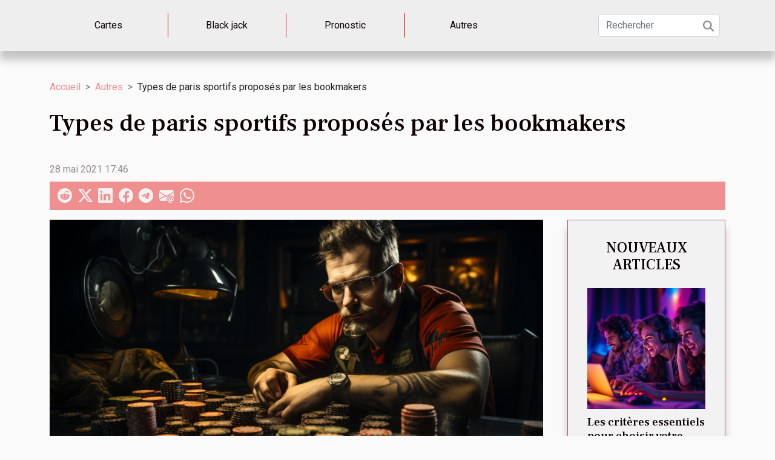

--- FILE ---
content_type: text/html; charset=UTF-8
request_url: https://www.sims-addict.com/types-de-paris-sportifs-proposes-par-les-bookmakers
body_size: 7151
content:
<!DOCTYPE html>
    <html lang="fr">
<head>
    <meta charset="utf-8">
    <title>Types de paris sportifs proposés par les bookmakers</title>
<meta name="description" content="">

<meta name="robots" content="all" />
<link rel="icon" type="image/png" href="/favicon.png" />
    <meta name="viewport" content="width=device-width, initial-scale=1">
    <link rel="stylesheet" href="/css/style2.css">
</head>
<body>
    <header>
    <div class="container-fluid d-flex justify-content-center">
        <nav class="navbar container navbar-expand-xl m-0 pt-3 pb-3">
            <div class="container-fluid">
                <button class="navbar-toggler" type="button" data-bs-toggle="collapse" data-bs-target="#navbarSupportedContent" aria-controls="navbarSupportedContent" aria-expanded="false" aria-label="Toggle navigation">
                    <svg xmlns="http://www.w3.org/2000/svg" fill="currentColor" class="bi bi-list" viewBox="0 0 16 16">
                        <path fill-rule="evenodd" d="M2.5 12a.5.5 0 0 1 .5-.5h10a.5.5 0 0 1 0 1H3a.5.5 0 0 1-.5-.5m0-4a.5.5 0 0 1 .5-.5h10a.5.5 0 0 1 0 1H3a.5.5 0 0 1-.5-.5m0-4a.5.5 0 0 1 .5-.5h10a.5.5 0 0 1 0 1H3a.5.5 0 0 1-.5-.5"></path>
                    </svg>
                </button>
                <div class="collapse navbar-collapse" id="navbarSupportedContent">
                    <ul class="navbar-nav">
                                                    <li class="nav-item">
    <a href="/cartes" class="nav-link">Cartes</a>
    </li>
                                    <li class="nav-item">
    <a href="/black-jack" class="nav-link">Black jack</a>
    </li>
                                    <li class="nav-item">
    <a href="/pronostic" class="nav-link">Pronostic</a>
    </li>
                                    <li class="nav-item">
    <a href="/autres" class="nav-link">Autres</a>
    </li>
                            </ul>
                    <form class="d-flex" role="search" method="get" action="/search">
    <input type="search" class="form-control"  name="q" placeholder="Rechercher" aria-label="Rechercher"  pattern=".*\S.*" required>
    <button type="submit" class="btn">
        <svg xmlns="http://www.w3.org/2000/svg" width="18px" height="18px" fill="currentColor" viewBox="0 0 512 512">
                    <path d="M416 208c0 45.9-14.9 88.3-40 122.7L502.6 457.4c12.5 12.5 12.5 32.8 0 45.3s-32.8 12.5-45.3 0L330.7 376c-34.4 25.2-76.8 40-122.7 40C93.1 416 0 322.9 0 208S93.1 0 208 0S416 93.1 416 208zM208 352a144 144 0 1 0 0-288 144 144 0 1 0 0 288z"/>
                </svg>
    </button>
</form>
                </div>
            </div>
        </nav>
    </div>
</header>
<div class="container">
        <nav aria-label="breadcrumb"
               style="--bs-breadcrumb-divider: '&gt;';" >
            <ol class="breadcrumb">
                <li class="breadcrumb-item"><a href="/">Accueil</a></li>
                                    <li class="breadcrumb-item  active ">
                        <a href="/autres" title="Autres">Autres</a>                    </li>
                                <li class="breadcrumb-item">
                    Types de paris sportifs proposés par les bookmakers                </li>
            </ol>
        </nav>
    </div>
<div class="container-fluid">
    <main class="container sidebar-default mt-2">
        <div class="row">

                            <h1>
                    Types de paris sportifs proposés par les bookmakers                </h1>
            
            <fieldset><time datetime="2021-05-28 17:46:45">28 mai 2021 17:46</time>                <ul>
                    <li><a href="https://reddit.com/submit?url=https://www.sims-addict.com/types-de-paris-sportifs-proposes-par-les-bookmakers&amp;title=Types de paris sportifs proposés par les bookmakers" rel="nofollow" target="_blank"><i class="social-reddit"></i></a></li>
                    <li><a href="https://twitter.com/share?url=https://www.sims-addict.com/types-de-paris-sportifs-proposes-par-les-bookmakers&amp;text=Types de paris sportifs proposés par les bookmakers" rel="nofollow" target="_blank"><i class="social-twitter"></i></a></li>
                    <li><a href="https://www.linkedin.com/shareArticle?url=https://www.sims-addict.com/types-de-paris-sportifs-proposes-par-les-bookmakers&amp;title=Types de paris sportifs proposés par les bookmakers" rel="nofollow" target="_blank"><i class="social-linkedin"></i></a></li>
                    <li><a href="https://www.facebook.com/sharer.php?u=https://www.sims-addict.com/types-de-paris-sportifs-proposes-par-les-bookmakers" rel="nofollow" target="_blank"><i class="social-facebook"></i></a></li>
                    <li><a href="https://t.me/share/url?url=https://www.sims-addict.com/types-de-paris-sportifs-proposes-par-les-bookmakers&amp;text=Types de paris sportifs proposés par les bookmakers" rel="nofollow" target="_blank"><i class="social-telegram"></i></a></li>
                    <li><a href="mailto:?subject=Types de paris sportifs proposés par les bookmakers&amp;body=Types de paris sportifs proposés par les bookmakers: https://www.sims-addict.com/types-de-paris-sportifs-proposes-par-les-bookmakers&quot;" rel="nofollow" target="_blank"><i class="social-mail"></i></a></li>
                    <li><a href="https://api.whatsapp.com/send?text=Types de paris sportifs proposés par les bookmakers&amp;https://www.sims-addict.com/types-de-paris-sportifs-proposes-par-les-bookmakers" rel="nofollow" target="_blank"><i class="social-whatsapp"></i></a></li>
            </ul></fieldset>
            <div class="col-lg-9 order-1 order-lg-2 col-12 main">
                <img class="img-fluid" src="/images/types-de-paris-sportifs-proposes-par-les-bookmakers.jpeg" alt="Types de paris sportifs proposés par les bookmakers">                                <article class="container main" ><div><p>Pour les paris sportifs, il existe plusieurs offres proposées par les bookmakers. Tellement qu’on pourrait s’embrouiller.  Et pour aggraver la situation, les sites permettent également de miser sur tout absolument (nombre de cartons, de but, …). Il y a donc une diversité de paris sportifs.</p>
<p>Dans cet article, vous découvrirez les différentes catégories et types de pronostics sportifs à retrouver chez les bookmakers français.</p>
<h2 id="anchor_0">Catégories de pronostics sportifs</h2>
<p>En paris sportifs, les pronostics simple, combiné et système sont les trois plus grandes catégories.</p>
<ul>
<li>Paris simple : C’est le pari le plus sécurisé, il se trouve en tête d’affiche de toutes les rencontres sportives ou il peut y avoir un gagnant, un perdant ou un match nul.</li>
<li>Paris combiné : Sur les sites de paris sportifs en ligne, vous avez la possibilité d’augmenter votre cote en pariant sur plusieurs matchs à la fois. Vous faire un pari dit combiné sur trois résultats fusionnés. Néanmoins, si l’un des résultats est incorrect, vous perdez votre mise.</li>
<li>Le pari système : Pour augmenter vos gains, vous pouvez utiliser le pari système. Il s’agit de paris combinés moins risqués. Avec ce pari, vous pouvez gagner de l’argent même si l’un de vos pronostics est incorrect.</li>
</ul>
<h2 id="anchor_1"> Les types de paris sportifs les plus répands sur les bookmakers</h2>
<ul>
<li>Pari 1N2 : Dans ce cas, vous misez sur le vainqueur de la rencontre ou sur le match nul.</li>
<li>Pari Mi-temps/ Fin de match : miser sur les résultats de match à la mi-temps et à la fin du match.</li>
<li>Pari double chance : Pari dont chaque issue regroupe 2 possibilités sur les 3 énoncés par le 1N2.</li>
<li>Pari Over/Under : miser sur le nombre de buts inscrit durant le match.</li>
<li>Pari Score exact : miser sur le score final du match</li>
<li>Pari Handicap : Pronostic 1N2 dans lequel l’équipe favorite par avec un désavantage et l’autre avec un avantage de buts ou de points.</li>
<li>Pari sur le nom des buteurs : miser sur le nom des buteurs.</li>
<li>Paris de type hybride : Mélange de plusieurs types paris.</li>
</ul>
<p>Vous connaissez à présent les types de paris sportifs. Alors, vous comprendrez mieux les sites de paris sportifs.</p><div></article>            </div>
            <aside class="col-lg-3 order-2 order-lg-2 col-12 aside-right">
                <div class="list-img-none">
                    <h2>Nouveaux articles</h2>                            <section>
                    <figure><a href="/les-criteres-essentiels-pour-choisir-votre-plateforme-de-jeu-en-ligne" title="Les critères essentiels pour choisir votre plateforme de jeu en ligne"><img class="img-fluid" src="/images/les-criteres-essentiels-pour-choisir-votre-plateforme-de-jeu-en-ligne.jpeg" alt="Les critères essentiels pour choisir votre plateforme de jeu en ligne"></a></figure><figcaption>Les critères essentiels pour choisir votre plateforme de jeu en ligne</figcaption>                    <div>
                                                <h3><a href="/les-criteres-essentiels-pour-choisir-votre-plateforme-de-jeu-en-ligne" title="Les critères essentiels pour choisir votre plateforme de jeu en ligne">Les critères essentiels pour choisir votre plateforme de jeu en ligne</a></h3>                    </div>
                </section>
                            <section>
                    <figure><a href="/les-methodes-de-paiement-innovantes-dans-le-monde-du-jeu-en-ligne-en-2025" title="Les méthodes de paiement innovantes dans le monde du jeu en ligne en 2025"><img class="img-fluid" src="/images/les-methodes-de-paiement-innovantes-dans-le-monde-du-jeu-en-ligne-en-2025.jpeg" alt="Les méthodes de paiement innovantes dans le monde du jeu en ligne en 2025"></a></figure><figcaption>Les méthodes de paiement innovantes dans le monde du jeu en ligne en 2025</figcaption>                    <div>
                                                <h3><a href="/les-methodes-de-paiement-innovantes-dans-le-monde-du-jeu-en-ligne-en-2025" title="Les méthodes de paiement innovantes dans le monde du jeu en ligne en 2025">Les méthodes de paiement innovantes dans le monde du jeu en ligne en 2025</a></h3>                    </div>
                </section>
                            <section>
                    <figure><a href="/evolution-de-la-legislation-sur-les-jeux-dargent-en-ligne-en-france" title="Évolution de la législation sur les jeux d&#039;argent en ligne en France"><img class="img-fluid" src="/images/evolution-de-la-legislation-sur-les-jeux-dargent-en-ligne-en-france.jpeg" alt="Évolution de la législation sur les jeux d&#039;argent en ligne en France"></a></figure><figcaption>Évolution de la législation sur les jeux d'argent en ligne en France</figcaption>                    <div>
                                                <h3><a href="/evolution-de-la-legislation-sur-les-jeux-dargent-en-ligne-en-france" title="Évolution de la législation sur les jeux d&#039;argent en ligne en France">Évolution de la législation sur les jeux d'argent en ligne en France</a></h3>                    </div>
                </section>
                            <section>
                    <figure><a href="/strategies-pour-maximiser-les-avantages-des-bonus-sans-depot" title="Stratégies pour maximiser les avantages des bonus sans dépôt"><img class="img-fluid" src="/nophoto.png" alt="Stratégies pour maximiser les avantages des bonus sans dépôt"></a></figure><figcaption>Stratégies pour maximiser les avantages des bonus sans dépôt</figcaption>                    <div>
                                                <h3><a href="/strategies-pour-maximiser-les-avantages-des-bonus-sans-depot" title="Stratégies pour maximiser les avantages des bonus sans dépôt">Stratégies pour maximiser les avantages des bonus sans dépôt</a></h3>                    </div>
                </section>
                                    </div>
            </aside>
        </div>
        <section class="newest-list">
        <div class="container">
                        <h2>Articles similaires</h2>
            <div class="row">
                                    <div class="col-12 col-md-4">
                        <figure><a href="/les-criteres-essentiels-pour-choisir-votre-plateforme-de-jeu-en-ligne" title="Les critères essentiels pour choisir votre plateforme de jeu en ligne"><img class="img-fluid" src="/images/les-criteres-essentiels-pour-choisir-votre-plateforme-de-jeu-en-ligne.jpeg" alt="Les critères essentiels pour choisir votre plateforme de jeu en ligne"></a></figure><figcaption>Les critères essentiels pour choisir votre plateforme de jeu en ligne</figcaption>                        <div>
                                                    </div>
                        <h4><a href="/les-criteres-essentiels-pour-choisir-votre-plateforme-de-jeu-en-ligne" title="Les critères essentiels pour choisir votre plateforme de jeu en ligne">Les critères essentiels pour choisir votre plateforme de jeu en ligne</a></h4>                        <time datetime="2026-01-16 13:42:06">16 janvier 2026 13:42</time>                        <div>
Choisir la plateforme de jeu en ligne adaptée à vos besoins peut transformer votre expérience de...</div>                    </div>
                                    <div class="col-12 col-md-4">
                        <figure><a href="/evolution-de-la-legislation-sur-les-jeux-dargent-en-ligne-en-france" title="Évolution de la législation sur les jeux d&#039;argent en ligne en France"><img class="img-fluid" src="/images/evolution-de-la-legislation-sur-les-jeux-dargent-en-ligne-en-france.jpeg" alt="Évolution de la législation sur les jeux d&#039;argent en ligne en France"></a></figure><figcaption>Évolution de la législation sur les jeux d'argent en ligne en France</figcaption>                        <div>
                                                    </div>
                        <h4><a href="/evolution-de-la-legislation-sur-les-jeux-dargent-en-ligne-en-france" title="Évolution de la législation sur les jeux d&#039;argent en ligne en France">Évolution de la législation sur les jeux d'argent en ligne en France</a></h4>                        <time datetime="2025-12-16 12:10:06">16 décembre 2025 12:10</time>                        <div>  
Explorer l'évolution de la législation sur les jeux d'argent en ligne en France permet de mieux...</div>                    </div>
                                    <div class="col-12 col-md-4">
                        <figure><a href="/strategies-pour-maximiser-les-avantages-des-bonus-sans-depot" title="Stratégies pour maximiser les avantages des bonus sans dépôt"><img class="img-fluid" src="/nophoto.png" alt="Stratégies pour maximiser les avantages des bonus sans dépôt"></a></figure><figcaption>Stratégies pour maximiser les avantages des bonus sans dépôt</figcaption>                        <div>
                                                    </div>
                        <h4><a href="/strategies-pour-maximiser-les-avantages-des-bonus-sans-depot" title="Stratégies pour maximiser les avantages des bonus sans dépôt">Stratégies pour maximiser les avantages des bonus sans dépôt</a></h4>                        <time datetime="2025-10-11 18:20:03">11 octobre 2025 18:20</time>                        <div>
Découvrir les bonus sans dépôt, c’est ouvrir la porte à des opportunités de jeu sans risque...</div>                    </div>
                                    <div class="col-12 col-md-4">
                        <figure><a href="/strategies-de-monetisation-pour-les-organisateurs-de-tournois-de-sport" title="Stratégies de monétisation pour les organisateurs de tournois d&#039;e-sport"><img class="img-fluid" src="/images/strategies-de-monetisation-pour-les-organisateurs-de-tournois-de-sport.jpeg" alt="Stratégies de monétisation pour les organisateurs de tournois d&#039;e-sport"></a></figure><figcaption>Stratégies de monétisation pour les organisateurs de tournois d'e-sport</figcaption>                        <div>
                                                    </div>
                        <h4><a href="/strategies-de-monetisation-pour-les-organisateurs-de-tournois-de-sport" title="Stratégies de monétisation pour les organisateurs de tournois d&#039;e-sport">Stratégies de monétisation pour les organisateurs de tournois d'e-sport</a></h4>                        <time datetime="2025-06-19 02:48:06">19 juin 2025 02:48</time>                        <div>
L’univers des tournois d’e-sport connaît une croissance fulgurante, attirant chaque année de...</div>                    </div>
                                    <div class="col-12 col-md-4">
                        <figure><a href="/impact-des-enseignements-spirituels-sur-la-paix-interieure" title="Impact des enseignements spirituels sur la paix intérieure"><img class="img-fluid" src="/images/impact-des-enseignements-spirituels-sur-la-paix-interieure.jpeg" alt="Impact des enseignements spirituels sur la paix intérieure"></a></figure><figcaption>Impact des enseignements spirituels sur la paix intérieure</figcaption>                        <div>
                                                    </div>
                        <h4><a href="/impact-des-enseignements-spirituels-sur-la-paix-interieure" title="Impact des enseignements spirituels sur la paix intérieure">Impact des enseignements spirituels sur la paix intérieure</a></h4>                        <time datetime="2025-06-11 10:04:10">11 juin 2025 10:04</time>                        <div>
Dans un monde où le stress et l’agitation prennent souvent le dessus, rechercher la paix...</div>                    </div>
                                    <div class="col-12 col-md-4">
                        <figure><a href="/impact-de-2020-sur-les-tendances-futures-de-le-sport" title="Impact de 2020 sur les tendances futures de l&#039;e-sport"><img class="img-fluid" src="/images/impact-de-2020-sur-les-tendances-futures-de-le-sport.jpeg" alt="Impact de 2020 sur les tendances futures de l&#039;e-sport"></a></figure><figcaption>Impact de 2020 sur les tendances futures de l'e-sport</figcaption>                        <div>
                                                    </div>
                        <h4><a href="/impact-de-2020-sur-les-tendances-futures-de-le-sport" title="Impact de 2020 sur les tendances futures de l&#039;e-sport">Impact de 2020 sur les tendances futures de l'e-sport</a></h4>                        <time datetime="2025-05-23 01:44:06">23 mai 2025 01:44</time>                        <div>
L’année 2020 a marqué un tournant décisif dans l’histoire de l’e-sport, bouleversant les...</div>                    </div>
                                    <div class="col-12 col-md-4">
                        <figure><a href="/guide-des-accessoires-parfaits-pour-completer-votre-look-de-soiree-casino" title="Guide des accessoires parfaits pour compléter votre look de soirée casino"><img class="img-fluid" src="/images/guide-des-accessoires-parfaits-pour-completer-votre-look-de-soiree-casino.jpg" alt="Guide des accessoires parfaits pour compléter votre look de soirée casino"></a></figure><figcaption>Guide des accessoires parfaits pour compléter votre look de soirée casino</figcaption>                        <div>
                                                    </div>
                        <h4><a href="/guide-des-accessoires-parfaits-pour-completer-votre-look-de-soiree-casino" title="Guide des accessoires parfaits pour compléter votre look de soirée casino">Guide des accessoires parfaits pour compléter votre look de soirée casino</a></h4>                        <time datetime="2025-05-19 10:14:10">19 mai 2025 10:14</time>                        <div>
L'univers du casino est synonyme de glamour et de raffinement. Chaque sortie est une occasion de...</div>                    </div>
                                    <div class="col-12 col-md-4">
                        <figure><a href="/guide-pratique-les-etapes-essentielles-pour-sinscrire-et-activer-des-bonus-en-ligne" title="Guide pratique : les étapes essentielles pour s&#039;inscrire et activer des bonus en ligne"><img class="img-fluid" src="/images/guide-pratique-les-etapes-essentielles-pour-sinscrire-et-activer-des-bonus-en-ligne.jpg" alt="Guide pratique : les étapes essentielles pour s&#039;inscrire et activer des bonus en ligne"></a></figure><figcaption>Guide pratique : les étapes essentielles pour s'inscrire et activer des bonus en ligne</figcaption>                        <div>
                                                    </div>
                        <h4><a href="/guide-pratique-les-etapes-essentielles-pour-sinscrire-et-activer-des-bonus-en-ligne" title="Guide pratique : les étapes essentielles pour s&#039;inscrire et activer des bonus en ligne">Guide pratique : les étapes essentielles pour s'inscrire et activer des bonus en ligne</a></h4>                        <time datetime="2025-05-19 02:06:03">19 mai 2025 02:06</time>                        <div>
À l'ère numérique, la quête de divertissement et d'opportunités en ligne prend une place...</div>                    </div>
                                    <div class="col-12 col-md-4">
                        <figure><a href="/guide-pour-les-debutants-sur-lutilisation-efficace-des-bonus-sans-depot-en-ligne" title="Guide pour les débutants sur l&#039;utilisation efficace des bonus sans dépôt en ligne"><img class="img-fluid" src="/images/guide-pour-les-debutants-sur-lutilisation-efficace-des-bonus-sans-depot-en-ligne.jpeg" alt="Guide pour les débutants sur l&#039;utilisation efficace des bonus sans dépôt en ligne"></a></figure><figcaption>Guide pour les débutants sur l'utilisation efficace des bonus sans dépôt en ligne</figcaption>                        <div>
                                                    </div>
                        <h4><a href="/guide-pour-les-debutants-sur-lutilisation-efficace-des-bonus-sans-depot-en-ligne" title="Guide pour les débutants sur l&#039;utilisation efficace des bonus sans dépôt en ligne">Guide pour les débutants sur l'utilisation efficace des bonus sans dépôt en ligne</a></h4>                        <time datetime="2025-05-17 10:27:25">17 mai 2025 10:27</time>                        <div>
S'immerger dans l'univers des casinos en ligne peut s'avérer à la fois exaltant et intimidant,...</div>                    </div>
                                    <div class="col-12 col-md-4">
                        <figure><a href="/exploration-des-avantages-des-casinos-en-ligne-sans-exigences-kyc" title="Exploration des avantages des casinos en ligne sans exigences KYC"><img class="img-fluid" src="/images/exploration-des-avantages-des-casinos-en-ligne-sans-exigences-kyc.jpg" alt="Exploration des avantages des casinos en ligne sans exigences KYC"></a></figure><figcaption>Exploration des avantages des casinos en ligne sans exigences KYC</figcaption>                        <div>
                                                    </div>
                        <h4><a href="/exploration-des-avantages-des-casinos-en-ligne-sans-exigences-kyc" title="Exploration des avantages des casinos en ligne sans exigences KYC">Exploration des avantages des casinos en ligne sans exigences KYC</a></h4>                        <time datetime="2025-05-13 16:32:04">13 mai 2025 16:32</time>                        <div>
Dans le monde dynamique des jeux en ligne, les casinos sans exigences KYC révolutionnent...</div>                    </div>
                                    <div class="col-12 col-md-4">
                        <figure><a href="/comment-identifier-les-jeux-de-casino-en-ligne-fiables-et-eviter-les-arnaques" title="Comment identifier les jeux de casino en ligne fiables et éviter les arnaques"><img class="img-fluid" src="/images/comment-identifier-les-jeux-de-casino-en-ligne-fiables-et-eviter-les-arnaques.jpg" alt="Comment identifier les jeux de casino en ligne fiables et éviter les arnaques"></a></figure><figcaption>Comment identifier les jeux de casino en ligne fiables et éviter les arnaques</figcaption>                        <div>
                                                    </div>
                        <h4><a href="/comment-identifier-les-jeux-de-casino-en-ligne-fiables-et-eviter-les-arnaques" title="Comment identifier les jeux de casino en ligne fiables et éviter les arnaques">Comment identifier les jeux de casino en ligne fiables et éviter les arnaques</a></h4>                        <time datetime="2025-05-13 12:31:37">13 mai 2025 12:31</time>                        <div>
La prolifération des casinos en ligne a offert aux amateurs de jeux d'argent un large éventail...</div>                    </div>
                                    <div class="col-12 col-md-4">
                        <figure><a href="/strategies-efficaces-pour-maximiser-vos-gains-au-jeu-de-boules-plinko" title="Stratégies efficaces pour maximiser vos gains au jeu de boules Plinko"><img class="img-fluid" src="/images/strategies-efficaces-pour-maximiser-vos-gains-au-jeu-de-boules-plinko.jpg" alt="Stratégies efficaces pour maximiser vos gains au jeu de boules Plinko"></a></figure><figcaption>Stratégies efficaces pour maximiser vos gains au jeu de boules Plinko</figcaption>                        <div>
                                                    </div>
                        <h4><a href="/strategies-efficaces-pour-maximiser-vos-gains-au-jeu-de-boules-plinko" title="Stratégies efficaces pour maximiser vos gains au jeu de boules Plinko">Stratégies efficaces pour maximiser vos gains au jeu de boules Plinko</a></h4>                        <time datetime="2025-05-04 11:50:04">4 mai 2025 11:50</time>                        <div>
Dans l'univers du divertissement et des jeux de hasard, le jeu de boules Plinko occupe une place...</div>                    </div>
                                    <div class="col-12 col-md-4">
                        <figure><a href="/guide-ultime-pour-comprendre-et-utiliser-les-free-spins-efficacement" title="Guide ultime pour comprendre et utiliser les free spins efficacement"><img class="img-fluid" src="/images/guide-ultime-pour-comprendre-et-utiliser-les-free-spins-efficacement.jpg" alt="Guide ultime pour comprendre et utiliser les free spins efficacement"></a></figure><figcaption>Guide ultime pour comprendre et utiliser les free spins efficacement</figcaption>                        <div>
                                                    </div>
                        <h4><a href="/guide-ultime-pour-comprendre-et-utiliser-les-free-spins-efficacement" title="Guide ultime pour comprendre et utiliser les free spins efficacement">Guide ultime pour comprendre et utiliser les free spins efficacement</a></h4>                        <time datetime="2025-04-03 16:28:46">3 avril 2025 16:28</time>                        <div>
Les free spins, ou tours gratuits, sont devenus une caractéristique incontournable des jeux en...</div>                    </div>
                                    <div class="col-12 col-md-4">
                        <figure><a href="/strategies-pour-maximiser-vos-gains-aux-machines-a-sous-en-ligne" title="Stratégies pour maximiser vos gains aux machines à sous en ligne"><img class="img-fluid" src="/images/strategies-pour-maximiser-vos-gains-aux-machines-a-sous-en-ligne.jpg" alt="Stratégies pour maximiser vos gains aux machines à sous en ligne"></a></figure><figcaption>Stratégies pour maximiser vos gains aux machines à sous en ligne</figcaption>                        <div>
                                                    </div>
                        <h4><a href="/strategies-pour-maximiser-vos-gains-aux-machines-a-sous-en-ligne" title="Stratégies pour maximiser vos gains aux machines à sous en ligne">Stratégies pour maximiser vos gains aux machines à sous en ligne</a></h4>                        <time datetime="2025-03-27 00:24:05">27 mars 2025 00:24</time>                        <div>
Plongez dans l'univers palpitant des machines à sous en ligne et découvrez comment affiner vos...</div>                    </div>
                                    <div class="col-12 col-md-4">
                        <figure><a href="/exploration-des-tendances-actuelles-dans-lapprentissage-des-langues-en-ligne" title="Exploration des tendances actuelles dans l&#039;apprentissage des langues en ligne"><img class="img-fluid" src="/images/exploration-des-tendances-actuelles-dans-lapprentissage-des-langues-en-ligne.jpg" alt="Exploration des tendances actuelles dans l&#039;apprentissage des langues en ligne"></a></figure><figcaption>Exploration des tendances actuelles dans l'apprentissage des langues en ligne</figcaption>                        <div>
                                                    </div>
                        <h4><a href="/exploration-des-tendances-actuelles-dans-lapprentissage-des-langues-en-ligne" title="Exploration des tendances actuelles dans l&#039;apprentissage des langues en ligne">Exploration des tendances actuelles dans l'apprentissage des langues en ligne</a></h4>                        <time datetime="2025-03-21 04:22:03">21 mars 2025 04:22</time>                        <div>
En plein essor, l'apprentissage des langues en ligne redéfinit les modalités d'acquisition de...</div>                    </div>
                                    <div class="col-12 col-md-4">
                        <figure><a href="/comment-identifier-les-casinos-en-ligne-securises-et-regules" title="Comment identifier les casinos en ligne sécurisés et régulés"><img class="img-fluid" src="/images/comment-identifier-les-casinos-en-ligne-securises-et-regules.jpeg" alt="Comment identifier les casinos en ligne sécurisés et régulés"></a></figure><figcaption>Comment identifier les casinos en ligne sécurisés et régulés</figcaption>                        <div>
                                                    </div>
                        <h4><a href="/comment-identifier-les-casinos-en-ligne-securises-et-regules" title="Comment identifier les casinos en ligne sécurisés et régulés">Comment identifier les casinos en ligne sécurisés et régulés</a></h4>                        <time datetime="2024-12-30 15:10:07">30 décembre 2024 15:10</time>                        <div>
La confiance est le maillon central de l'expérience des jeux en ligne. Alors que l'industrie des...</div>                    </div>
                                    <div class="col-12 col-md-4">
                        <figure><a href="/guide-pour-choisir-le-meilleur-casino-en-ligne-en-fonction-des-bonus" title="Guide pour choisir le meilleur casino en ligne en fonction des bonus"><img class="img-fluid" src="/images/guide-pour-choisir-le-meilleur-casino-en-ligne-en-fonction-des-bonus.jpg" alt="Guide pour choisir le meilleur casino en ligne en fonction des bonus"></a></figure><figcaption>Guide pour choisir le meilleur casino en ligne en fonction des bonus</figcaption>                        <div>
                                                    </div>
                        <h4><a href="/guide-pour-choisir-le-meilleur-casino-en-ligne-en-fonction-des-bonus" title="Guide pour choisir le meilleur casino en ligne en fonction des bonus">Guide pour choisir le meilleur casino en ligne en fonction des bonus</a></h4>                        <time datetime="2024-12-23 09:40:03">23 décembre 2024 09:40</time>                        <div>
Dans le monde trépidant des jeux en ligne, choisir un casino virtuel peut s'apparenter à une...</div>                    </div>
                                    <div class="col-12 col-md-4">
                        <figure><a href="/comment-choisir-le-meilleur-casino-en-ligne-pour-des-jeux-securises-et-justes" title="Comment choisir le meilleur casino en ligne pour des jeux sécurisés et justes"><img class="img-fluid" src="/images/comment-choisir-le-meilleur-casino-en-ligne-pour-des-jeux-securises-et-justes.jpg" alt="Comment choisir le meilleur casino en ligne pour des jeux sécurisés et justes"></a></figure><figcaption>Comment choisir le meilleur casino en ligne pour des jeux sécurisés et justes</figcaption>                        <div>
                                                    </div>
                        <h4><a href="/comment-choisir-le-meilleur-casino-en-ligne-pour-des-jeux-securises-et-justes" title="Comment choisir le meilleur casino en ligne pour des jeux sécurisés et justes">Comment choisir le meilleur casino en ligne pour des jeux sécurisés et justes</a></h4>                        <time datetime="2024-12-10 18:20:03">10 décembre 2024 18:20</time>                        <div>
La quête du meilleur casino en ligne peut s'apparenter à une véritable aventure, pleine de...</div>                    </div>
                                    <div class="col-12 col-md-4">
                        <figure><a href="/comment-les-technologies-mobiles-transforment-les-jeux-de-casino" title="Comment les technologies mobiles transforment les jeux de casino"><img class="img-fluid" src="/images/comment-les-technologies-mobiles-transforment-les-jeux-de-casino-1.jpeg" alt="Comment les technologies mobiles transforment les jeux de casino"></a></figure><figcaption>Comment les technologies mobiles transforment les jeux de casino</figcaption>                        <div>
                                                    </div>
                        <h4><a href="/comment-les-technologies-mobiles-transforment-les-jeux-de-casino" title="Comment les technologies mobiles transforment les jeux de casino">Comment les technologies mobiles transforment les jeux de casino</a></h4>                        <time datetime="2024-11-17 22:26:03">17 novembre 2024 22:26</time>                        <div>
Dans un monde où la technologie évolue à un rythme effréné, les jeux de casino ne sont pas en...</div>                    </div>
                                    <div class="col-12 col-md-4">
                        <figure><a href="/les-risques-et-enjeux-des-casinos-en-ligne-non-regules" title="Les risques et enjeux des casinos en ligne non régulés"><img class="img-fluid" src="/images/les-risques-et-enjeux-des-casinos-en-ligne-non-regules.jpg" alt="Les risques et enjeux des casinos en ligne non régulés"></a></figure><figcaption>Les risques et enjeux des casinos en ligne non régulés</figcaption>                        <div>
                                                    </div>
                        <h4><a href="/les-risques-et-enjeux-des-casinos-en-ligne-non-regules" title="Les risques et enjeux des casinos en ligne non régulés">Les risques et enjeux des casinos en ligne non régulés</a></h4>                        <time datetime="2024-11-11 09:14:13">11 novembre 2024 09:14</time>                        <div>
L'univers des casinos en ligne peut s'avérer être un véritable labyrinthe pour les non-initiés....</div>                    </div>
                                    <div class="col-12 col-md-4">
                        <figure><a href="/decouvrez-les-dernieres-tendances-des-jeux-en-ligne-en-2023" title="Découvrez les dernières tendances des jeux en ligne en 2023"><img class="img-fluid" src="/images/decouvrez-les-dernieres-tendances-des-jeux-en-ligne-en-2023.jpeg" alt="Découvrez les dernières tendances des jeux en ligne en 2023"></a></figure><figcaption>Découvrez les dernières tendances des jeux en ligne en 2023</figcaption>                        <div>
                                                    </div>
                        <h4><a href="/decouvrez-les-dernieres-tendances-des-jeux-en-ligne-en-2023" title="Découvrez les dernières tendances des jeux en ligne en 2023">Découvrez les dernières tendances des jeux en ligne en 2023</a></h4>                        <time datetime="2024-10-23 14:47:54">23 octobre 2024 14:47</time>                        <div>
Le monde des jeux en ligne ne cesse d'évoluer, offrant aux amateurs de nouvelles expériences...</div>                    </div>
                                    <div class="col-12 col-md-4">
                        <figure><a href="/les-jeux-les-plus-populaires-dans-les-casinos-en-ligne-fiables" title="Les jeux les plus populaires dans les casinos en ligne fiables"><img class="img-fluid" src="/images/les-jeux-les-plus-populaires-dans-les-casinos-en-ligne-fiables.jpeg" alt="Les jeux les plus populaires dans les casinos en ligne fiables"></a></figure><figcaption>Les jeux les plus populaires dans les casinos en ligne fiables</figcaption>                        <div>
                                                    </div>
                        <h4><a href="/les-jeux-les-plus-populaires-dans-les-casinos-en-ligne-fiables" title="Les jeux les plus populaires dans les casinos en ligne fiables">Les jeux les plus populaires dans les casinos en ligne fiables</a></h4>                        <time datetime="2024-09-16 13:58:03">16 septembre 2024 13:58</time>                        <div>
Bienvenue dans l’univers passionnant des casinos en ligne, où le frisson du jeu rencontre le...</div>                    </div>
                                    <div class="col-12 col-md-4">
                        <figure><a href="/evaluation-et-importance-des-services-client-dans-les-casinos-en-ligne" title="Évaluation et importance des services client dans les casinos en ligne"><img class="img-fluid" src="/images/evaluation-et-importance-des-services-client-dans-les-casinos-en-ligne.jpeg" alt="Évaluation et importance des services client dans les casinos en ligne"></a></figure><figcaption>Évaluation et importance des services client dans les casinos en ligne</figcaption>                        <div>
                                                    </div>
                        <h4><a href="/evaluation-et-importance-des-services-client-dans-les-casinos-en-ligne" title="Évaluation et importance des services client dans les casinos en ligne">Évaluation et importance des services client dans les casinos en ligne</a></h4>                        <time datetime="2024-07-31 15:36:06">31 juillet 2024 15:36</time>                        <div>
Dans l'univers concurrentiel des jeux en ligne, les casinos numériques cherchent constamment à se...</div>                    </div>
                                    <div class="col-12 col-md-4">
                        <figure><a href="/limpact-des-avis-clients-sur-le-choix-dun-casino-en-ligne" title="L&#039;impact des avis clients sur le choix d&#039;un casino en ligne"><img class="img-fluid" src="/images/limpact-des-avis-clients-sur-le-choix-dun-casino-en-ligne.jpg" alt="L&#039;impact des avis clients sur le choix d&#039;un casino en ligne"></a></figure><figcaption>L'impact des avis clients sur le choix d'un casino en ligne</figcaption>                        <div>
                                                    </div>
                        <h4><a href="/limpact-des-avis-clients-sur-le-choix-dun-casino-en-ligne" title="L&#039;impact des avis clients sur le choix d&#039;un casino en ligne">L'impact des avis clients sur le choix d'un casino en ligne</a></h4>                        <time datetime="2024-07-12 17:36:06">12 juillet 2024 17:36</time>                        <div>
La révolution numérique a transfiguré l'univers des jeux d'argent, offrant aux amateurs une...</div>                    </div>
                                    <div class="col-12 col-md-4">
                        <figure><a href="/les-criteres-pour-choisir-un-bookmaker-offshore-fiable-et-securise" title="Les critères pour choisir un bookmaker offshore fiable et sécurisé"><img class="img-fluid" src="/images/les-criteres-pour-choisir-un-bookmaker-offshore-fiable-et-securise.jpg" alt="Les critères pour choisir un bookmaker offshore fiable et sécurisé"></a></figure><figcaption>Les critères pour choisir un bookmaker offshore fiable et sécurisé</figcaption>                        <div>
                                                    </div>
                        <h4><a href="/les-criteres-pour-choisir-un-bookmaker-offshore-fiable-et-securise" title="Les critères pour choisir un bookmaker offshore fiable et sécurisé">Les critères pour choisir un bookmaker offshore fiable et sécurisé</a></h4>                        <time datetime="2024-04-19 12:38:02">19 avril 2024 12:38</time>                        <div>
La quête d'un bookmaker offshore suscite un intérêt grandissant dans le monde des paris en ligne....</div>                    </div>
                            </div>
        </div>
    </section>
                        </main>
</div>
<footer>
    <div class="container-fluid">
        <div class="container">
            <div class="row default-search">
                <div class="col-12 col-lg-4">
                    <form class="d-flex" role="search" method="get" action="/search">
    <input type="search" class="form-control"  name="q" placeholder="Rechercher" aria-label="Rechercher"  pattern=".*\S.*" required>
    <button type="submit" class="btn">
        <svg xmlns="http://www.w3.org/2000/svg" width="18px" height="18px" fill="currentColor" viewBox="0 0 512 512">
                    <path d="M416 208c0 45.9-14.9 88.3-40 122.7L502.6 457.4c12.5 12.5 12.5 32.8 0 45.3s-32.8 12.5-45.3 0L330.7 376c-34.4 25.2-76.8 40-122.7 40C93.1 416 0 322.9 0 208S93.1 0 208 0S416 93.1 416 208zM208 352a144 144 0 1 0 0-288 144 144 0 1 0 0 288z"/>
                </svg>
    </button>
</form>
                </div>
                <div class="col-12 col-lg-4">
                    <section>
            <div>
                <h3><a href="/cartes" title="Cartes">Cartes</a></h3>                            </div>
        </section>
            <section>
            <div>
                <h3><a href="/black-jack" title="Black jack">Black jack</a></h3>                            </div>
        </section>
            <section>
            <div>
                <h3><a href="/pronostic" title="Pronostic">Pronostic</a></h3>                            </div>
        </section>
            <section>
            <div>
                <h3><a href="/autres" title="Autres">Autres</a></h3>                            </div>
        </section>
                        </div>
                <div class="col-12 col-lg-4">
                    www.sims-addict.com
                                    </div>
            </div>
        </div>
    </div>
</footer>
    <script src="https://cdn.jsdelivr.net/npm/bootstrap@5.0.2/dist/js/bootstrap.bundle.min.js" integrity="sha384-MrcW6ZMFYlzcLA8Nl+NtUVF0sA7MsXsP1UyJoMp4YLEuNSfAP+JcXn/tWtIaxVXM" crossorigin="anonymous"></script>
    </body>
</html>
